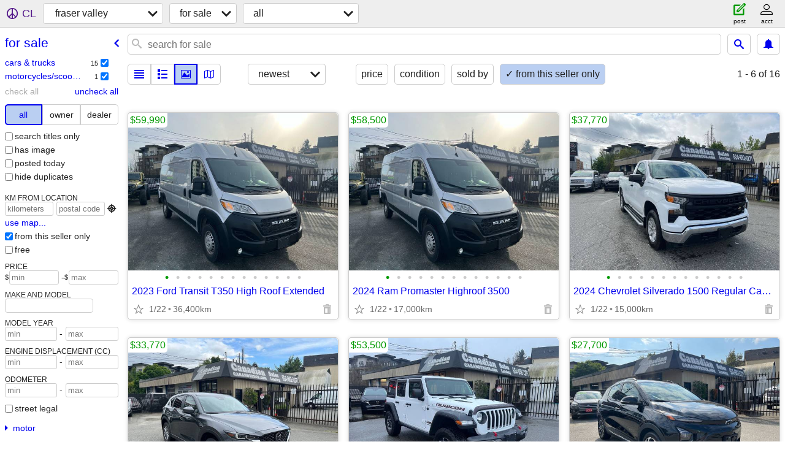

--- FILE ---
content_type: text/html; charset=utf-8
request_url: https://abbotsford.craigslist.org/search/sss?userpostingid=7745262750
body_size: 6893
content:
<!DOCTYPE html>
<html>
<head>
    
	<meta charset="UTF-8">
	<meta http-equiv="X-UA-Compatible" content="IE=Edge">
	<meta name="viewport" content="width=device-width,initial-scale=1">
	<meta property="og:site_name" content="craigslist">
	<meta name="twitter:card" content="preview">
	<meta property="og:title" content="fraser valley for sale - craigslist">
	<meta name="description" content="fraser valley for sale - craigslist">
	<meta property="og:description" content="fraser valley for sale - craigslist">
	<meta property="og:url" content="https://abbotsford.craigslist.org/search/sss">
	<title>fraser valley for sale - craigslist</title>
	<link rel="canonical" href="https://abbotsford.craigslist.org/search/sss">
	<link rel="alternate" href="https://abbotsford.craigslist.org/search/sss" hreflang="x-default">



    <link rel="icon" href="/favicon.ico" id="favicon" />

<script type="application/ld+json" id="ld_searchpage_data" >
    {"description":"For Sale in Fraser Valley, BC","@type":"SearchResultsPage","breadcrumb":{"itemListElement":[{"item":"https://abbotsford.craigslist.org","@type":"ListItem","position":1,"name":"abbotsford.craigslist.org"},{"position":2,"item":"https://abbotsford.craigslist.org/search/sss","@type":"ListItem","name":"for sale"}],"@context":"https://schema.org","@type":"BreadcrumbList"},"@context":"https://schema.org"}
</script>


<script type="application/ld+json" id="ld_searchpage_results" >
    {"itemListElement":[{"position":"0","item":{"description":"","@type":"Product","image":["https://images.craigslist.org/00i0i_hivWutpV6Mw_0kE0fu_600x450.jpg","https://images.craigslist.org/00R0R_741mUrAFDR4_0kE0fu_600x450.jpg","https://images.craigslist.org/00i0i_blehr7qAIiS_0kE0fu_600x450.jpg","https://images.craigslist.org/01212_8ElWxNV73fj_0kE0fu_600x450.jpg","https://images.craigslist.org/00909_egJJYoWtPZ8_0kE0fu_600x450.jpg","https://images.craigslist.org/00d0d_gnEKnEZ9GyP_0kE0fu_600x450.jpg","https://images.craigslist.org/00202_15EvwXiiZqT_0kE0fu_600x450.jpg","https://images.craigslist.org/00j0j_4r6xwdjC5h6_0kE0fu_600x450.jpg","https://images.craigslist.org/00v0v_6BgJLA9841r_0kE0fu_600x450.jpg","https://images.craigslist.org/00Q0Q_abI7zw4I1Jj_0kE0fu_600x450.jpg","https://images.craigslist.org/00o0o_lLyFBKlVUtN_0kE0fu_600x450.jpg","https://images.craigslist.org/00H0H_9ZwwD6eYFJY_0kE0fu_600x450.jpg","https://images.craigslist.org/00t0t_eh1knphKazE_0kE0fu_600x450.jpg"],"@context":"http://schema.org","name":"2023 Ford Transit T350 High Roof Extended","offers":{"availableAtOrFrom":{"geo":{"longitude":-122.652603079834,"@type":"GeoCoordinates","latitude":49.0996996111014},"@type":"Place","address":{"addressLocality":"Langley City","addressRegion":"BC","postalCode":"","@type":"PostalAddress","addressCountry":"","streetAddress":""}},"priceCurrency":"CAD","@type":"Offer","price":"59990.00"}},"@type":"ListItem"},{"position":"1","item":{"offers":{"@type":"Offer","availableAtOrFrom":{"address":{"addressLocality":"Langley City","addressRegion":"BC","postalCode":"","@type":"PostalAddress","addressCountry":"","streetAddress":""},"geo":{"@type":"GeoCoordinates","latitude":49.0996996111014,"longitude":-122.652603079834},"@type":"Place"},"priceCurrency":"CAD","price":"58500.00"},"name":"2024 Ram Promaster Highroof 3500","@context":"http://schema.org","@type":"Product","description":"","image":["https://images.craigslist.org/00i0i_hivWutpV6Mw_0kE0fu_600x450.jpg","https://images.craigslist.org/00R0R_741mUrAFDR4_0kE0fu_600x450.jpg","https://images.craigslist.org/00i0i_blehr7qAIiS_0kE0fu_600x450.jpg","https://images.craigslist.org/01212_8ElWxNV73fj_0kE0fu_600x450.jpg","https://images.craigslist.org/00909_egJJYoWtPZ8_0kE0fu_600x450.jpg","https://images.craigslist.org/00d0d_gnEKnEZ9GyP_0kE0fu_600x450.jpg","https://images.craigslist.org/00202_15EvwXiiZqT_0kE0fu_600x450.jpg","https://images.craigslist.org/00j0j_4r6xwdjC5h6_0kE0fu_600x450.jpg","https://images.craigslist.org/00v0v_6BgJLA9841r_0kE0fu_600x450.jpg","https://images.craigslist.org/00Q0Q_abI7zw4I1Jj_0kE0fu_600x450.jpg","https://images.craigslist.org/00o0o_lLyFBKlVUtN_0kE0fu_600x450.jpg","https://images.craigslist.org/00H0H_9ZwwD6eYFJY_0kE0fu_600x450.jpg","https://images.craigslist.org/00t0t_eh1knphKazE_0kE0fu_600x450.jpg"]},"@type":"ListItem"},{"item":{"offers":{"availableAtOrFrom":{"address":{"postalCode":"","addressRegion":"BC","addressLocality":"Langley City","streetAddress":"","addressCountry":"","@type":"PostalAddress"},"@type":"Place","geo":{"@type":"GeoCoordinates","latitude":49.0996996111014,"longitude":-122.652603079834}},"priceCurrency":"CAD","@type":"Offer","price":"37770.00"},"name":"2024 Chevrolet Silverado 1500 Regular Cab Long Box","@context":"http://schema.org","image":["https://images.craigslist.org/00000_95tLvYepPJj_0kE0fu_600x450.jpg","https://images.craigslist.org/00K0K_4xDlYSCxzOA_0kE0fu_600x450.jpg","https://images.craigslist.org/00w0w_kQvItGylxnn_0kE0fu_600x450.jpg","https://images.craigslist.org/01515_el9lGsjdnjB_0kE0fu_600x450.jpg","https://images.craigslist.org/00Y0Y_lMlZmJbKZCJ_0kE0fu_600x450.jpg","https://images.craigslist.org/00O0O_bV9kmdmSz7t_0kE0fu_600x450.jpg","https://images.craigslist.org/00c0c_lLh1kHDt9NE_0kE0fu_600x450.jpg","https://images.craigslist.org/00M0M_iGQm6euZWHD_0kE0fu_600x450.jpg","https://images.craigslist.org/00w0w_heMkhZ43v7w_0kE0fu_600x450.jpg","https://images.craigslist.org/00Z0Z_lduH9MnhmbJ_0kE0fu_600x450.jpg","https://images.craigslist.org/00S0S_1Olpxie9FzP_0kE0fu_600x450.jpg","https://images.craigslist.org/00L0L_cHy4J23XhR7_0kE0fu_600x450.jpg","https://images.craigslist.org/00L0L_ddRNc9yvvL5_0kE0fu_600x450.jpg"],"description":"","@type":"Product"},"@type":"ListItem","position":"2"},{"item":{"offers":{"@type":"Offer","priceCurrency":"CAD","availableAtOrFrom":{"address":{"addressLocality":"Langley City","addressRegion":"BC","postalCode":"","addressCountry":"","@type":"PostalAddress","streetAddress":""},"@type":"Place","geo":{"latitude":49.0996996111014,"@type":"GeoCoordinates","longitude":-122.652603079834}},"price":"33770.00"},"name":"2024 Mazda CX-5 GX","@context":"http://schema.org","image":["https://images.craigslist.org/01010_6G7rLWlixTK_0kE0fu_600x450.jpg","https://images.craigslist.org/00M0M_8pI5yM6JT3z_0kE0fu_600x450.jpg","https://images.craigslist.org/00G0G_3CiULGDN5LK_0kE0fu_600x450.jpg","https://images.craigslist.org/00d0d_h2wRI8ulACu_0kE0fu_600x450.jpg","https://images.craigslist.org/00101_j4I9ECRAjfQ_0kE0fu_600x450.jpg","https://images.craigslist.org/01717_guQCgY8Ud2R_0kE0fu_600x450.jpg","https://images.craigslist.org/00v0v_kZkyhyloQad_0kE0fu_600x450.jpg","https://images.craigslist.org/00I0I_7qTwgXvI72J_0kE0fu_600x450.jpg","https://images.craigslist.org/01616_PdHXkORpP0_0kE0fu_600x450.jpg","https://images.craigslist.org/00F0F_aCMrjtGOEl6_0kE0fu_600x450.jpg","https://images.craigslist.org/00Q0Q_duf05k4OtjP_0kE0fu_600x450.jpg","https://images.craigslist.org/00101_xNonE1J4Ls_0kE0fu_600x450.jpg","https://images.craigslist.org/00I0I_hVj0bxsJ5Ec_0kE0fu_600x450.jpg","https://images.craigslist.org/00U0U_1zJeAAZwGmz_0kE0fu_600x450.jpg","https://images.craigslist.org/00q0q_iiT02v2CNs5_0kE0fu_600x450.jpg","https://images.craigslist.org/00c0c_cMPACwruY4v_0kE0fu_600x450.jpg"],"description":"","@type":"Product"},"@type":"ListItem","position":"3"},{"@type":"ListItem","item":{"name":"2023 Jeep Wrangler Rubicon","offers":{"price":"53500.00","availableAtOrFrom":{"address":{"streetAddress":"","addressCountry":"","@type":"PostalAddress","postalCode":"","addressLocality":"Langley City","addressRegion":"BC"},"geo":{"@type":"GeoCoordinates","latitude":49.0996996111014,"longitude":-122.652603079834},"@type":"Place"},"priceCurrency":"CAD","@type":"Offer"},"image":["https://images.craigslist.org/00i0i_2DMwbQbNO3m_0kE0fu_600x450.jpg","https://images.craigslist.org/00N0N_ibqfIwipyeI_0kE0fu_600x450.jpg","https://images.craigslist.org/00V0V_iw65lKvnav7_0kE0fu_600x450.jpg","https://images.craigslist.org/00U0U_cM9TBMFVCc5_0kE0fu_600x450.jpg","https://images.craigslist.org/00O0O_6hJNQaEozjt_0kE0fu_600x450.jpg","https://images.craigslist.org/01313_gWVWZZwYLTw_0kE0fu_600x450.jpg","https://images.craigslist.org/01212_bz5IeehnOAH_0kE0fu_600x450.jpg","https://images.craigslist.org/01616_amR6rqQQ7V5_0kE0fu_600x450.jpg","https://images.craigslist.org/00Z0Z_d1mqfdZ38IF_0kE0fu_600x450.jpg","https://images.craigslist.org/00g0g_7NqnEhxxtqg_0kE0fu_600x450.jpg","https://images.craigslist.org/00e0e_gnqICuoVinF_0kE0fu_600x450.jpg","https://images.craigslist.org/00h0h_3gHfbtm5eeF_0kE0fu_600x450.jpg","https://images.craigslist.org/01010_e8wWdAvbSUg_0kE0fu_600x450.jpg","https://images.craigslist.org/00F0F_3uGP1aiJQuP_0kE0fu_600x450.jpg","https://images.craigslist.org/00S0S_b5lS5seicyi_0kE0fu_600x450.jpg","https://images.craigslist.org/00B0B_1axPINKiBho_0kE0fu_600x450.jpg"],"description":"","@type":"Product","@context":"http://schema.org"},"position":"4"},{"position":"5","@type":"ListItem","item":{"@context":"http://schema.org","image":["https://images.craigslist.org/00f0f_lUBdE5u4YQN_0kE0fu_600x450.jpg","https://images.craigslist.org/00I0I_9GcRyH4qeu9_0kE0fu_600x450.jpg","https://images.craigslist.org/00A0A_dcOFT7eDdUS_0kE0fu_600x450.jpg","https://images.craigslist.org/00s0s_MqR3IYHmPJ_0kE0fu_600x450.jpg","https://images.craigslist.org/00y0y_91mF5FQ67Ab_0kE0fu_600x450.jpg","https://images.craigslist.org/00r0r_1ti6gSk0gS0_0kE0fu_600x450.jpg","https://images.craigslist.org/00d0d_3uGNmOIrpSq_0kE0fu_600x450.jpg","https://images.craigslist.org/00L0L_6vrW4eLMg64_0kE0fu_600x450.jpg","https://images.craigslist.org/00Q0Q_a8qdXqXckWL_0kE0fu_600x450.jpg","https://images.craigslist.org/00f0f_28tCqnyLYuf_0kE0fu_600x450.jpg","https://images.craigslist.org/00z0z_epXxK51JHWz_0kE0fu_600x450.jpg","https://images.craigslist.org/00i0i_3MXQqDyqwYS_0kE0fu_600x450.jpg","https://images.craigslist.org/00D0D_26NpQnTxXdM_0kE0fu_600x450.jpg","https://images.craigslist.org/00000_5wd8P3WkPId_0kE0fu_600x450.jpg","https://images.craigslist.org/00p0p_8mhs7uL6vj7_0kE0fu_600x450.jpg","https://images.craigslist.org/00L0L_ddJHgnklOMH_0kE0fu_600x450.jpg","https://images.craigslist.org/00707_78iRE1oNbLR_0kE0fu_600x450.jpg","https://images.craigslist.org/00606_UvLoelvB4_0kE0fu_600x450.jpg"],"description":"","@type":"Product","offers":{"availableAtOrFrom":{"address":{"addressLocality":"Langley City","addressRegion":"BC","postalCode":"","@type":"PostalAddress","addressCountry":"","streetAddress":""},"geo":{"longitude":-122.652603079834,"@type":"GeoCoordinates","latitude":49.0996996111014},"@type":"Place"},"priceCurrency":"CAD","@type":"Offer","price":"27700.00"},"name":"2023 Chevrolet Bolt EUV Premier"}},{"position":"6","item":{"@context":"http://schema.org","@type":"Product","description":"","image":["https://images.craigslist.org/00D0D_icwmc5mMQT4_0kE0fu_600x450.jpg","https://images.craigslist.org/00404_7iqQ75hTo34_0kE0fu_600x450.jpg","https://images.craigslist.org/00b0b_3QE2haXlpIk_0kE0fu_600x450.jpg","https://images.craigslist.org/00F0F_jupV9r9qX0W_0kE0fu_600x450.jpg","https://images.craigslist.org/00M0M_9elL5X7tF5l_0kE0fu_600x450.jpg","https://images.craigslist.org/00303_b5AaCzwhbU3_0kE0fu_600x450.jpg","https://images.craigslist.org/00303_4qQDHGbIv5Z_0kE0fu_600x450.jpg","https://images.craigslist.org/00P0P_eDHPwFB0VTE_0kE0fu_600x450.jpg","https://images.craigslist.org/01111_37pvJ2Hi3gH_0kE0fu_600x450.jpg","https://images.craigslist.org/00P0P_avnOmFB8Lih_0kE0fu_600x450.jpg","https://images.craigslist.org/00S0S_4mPqGoCApcr_0kE0fu_600x450.jpg","https://images.craigslist.org/00r0r_Mel6QReRn3_0kE0fu_600x450.jpg","https://images.craigslist.org/00808_CtJL2PZcNr_0kE0fu_600x450.jpg","https://images.craigslist.org/00m0m_dCzDAwbXRj5_0kE0fu_600x450.jpg","https://images.craigslist.org/00L0L_1MTAjeOwDQO_0kE0fu_600x450.jpg","https://images.craigslist.org/00T0T_1b8GxVgIHRi_0kE0fu_600x450.jpg","https://images.craigslist.org/00C0C_eUHEdsDZBQk_0kE0fu_600x450.jpg","https://images.craigslist.org/00T0T_5iZWxm9jzPP_0kE0fu_600x450.jpg","https://images.craigslist.org/00F0F_7csnC1RNwyo_0kE0fu_600x450.jpg","https://images.craigslist.org/00W0W_csbMVmSDXeM_0kE0fu_600x450.jpg","https://images.craigslist.org/01212_bMtQ6trp8ge_0kE0fu_600x450.jpg","https://images.craigslist.org/00202_eSw6QQRZynP_0kE0fu_600x450.jpg"],"offers":{"price":"109900.00","availableAtOrFrom":{"geo":{"latitude":49.0996996111014,"@type":"GeoCoordinates","longitude":-122.652603079834},"@type":"Place","address":{"addressRegion":"BC","addressLocality":"Langley City","postalCode":"","addressCountry":"","@type":"PostalAddress","streetAddress":""}},"priceCurrency":"CAD","@type":"Offer"},"name":"2025 GMC Sierra 3500 Denali Ultimate"},"@type":"ListItem"},{"@type":"ListItem","item":{"offers":{"price":"13990.00","@type":"Offer","priceCurrency":"CAD","availableAtOrFrom":{"geo":{"longitude":-122.652603079834,"@type":"GeoCoordinates","latitude":49.0996996111014},"@type":"Place","address":{"streetAddress":"","addressCountry":"","@type":"PostalAddress","postalCode":"","addressRegion":"BC","addressLocality":"Langley City"}}},"name":"2015 Harley-Davidson Heritage Softail Classic","@context":"http://schema.org","image":["https://images.craigslist.org/00Z0Z_f00d8KNiFUH_0kE0fu_600x450.jpg","https://images.craigslist.org/00Q0Q_1wrh395OIin_0kE0fu_600x450.jpg","https://images.craigslist.org/01010_4QwYNciSGzx_0kE0fu_600x450.jpg","https://images.craigslist.org/00f0f_7oektB4myG3_0kE0fu_600x450.jpg","https://images.craigslist.org/00G0G_ao7YPvJ7tfe_0kE0fu_600x450.jpg","https://images.craigslist.org/00W0W_8q8kmDofSFi_0kE0fu_600x450.jpg","https://images.craigslist.org/00c0c_fj5Pa7M2mvc_0kE0fu_600x450.jpg","https://images.craigslist.org/00W0W_4IO1PauhpMU_0kE0fu_600x450.jpg","https://images.craigslist.org/00O0O_3XCYDDpefRq_0kE0fu_600x450.jpg","https://images.craigslist.org/00n0n_7TImUuQnFxR_0bC0fu_600x450.jpg"],"description":"","@type":"Product"},"position":"7"},{"@type":"ListItem","item":{"offers":{"@type":"Offer","availableAtOrFrom":{"address":{"@type":"PostalAddress","addressCountry":"","streetAddress":"","addressRegion":"BC","addressLocality":"Langley City","postalCode":""},"geo":{"longitude":-122.652603079834,"latitude":49.0996996111014,"@type":"GeoCoordinates"},"@type":"Place"},"priceCurrency":"CAD","price":"13990.00"},"name":"2015 Harkey-Davidson Heritage Softtail Classic","@context":"http://schema.org","image":["https://images.craigslist.org/00Z0Z_f00d8KNiFUH_0kE0fu_600x450.jpg","https://images.craigslist.org/00Q0Q_1wrh395OIin_0kE0fu_600x450.jpg","https://images.craigslist.org/01010_4QwYNciSGzx_0kE0fu_600x450.jpg","https://images.craigslist.org/00f0f_7oektB4myG3_0kE0fu_600x450.jpg","https://images.craigslist.org/00G0G_ao7YPvJ7tfe_0kE0fu_600x450.jpg","https://images.craigslist.org/00W0W_8q8kmDofSFi_0kE0fu_600x450.jpg","https://images.craigslist.org/00c0c_fj5Pa7M2mvc_0kE0fu_600x450.jpg","https://images.craigslist.org/00W0W_4IO1PauhpMU_0kE0fu_600x450.jpg","https://images.craigslist.org/00O0O_3XCYDDpefRq_0kE0fu_600x450.jpg","https://images.craigslist.org/00n0n_7TImUuQnFxR_0bC0fu_600x450.jpg"],"description":"","@type":"Product"},"position":"8"},{"item":{"offers":{"availableAtOrFrom":{"address":{"addressLocality":"Langley City","addressRegion":"BC","postalCode":"","@type":"PostalAddress","addressCountry":"","streetAddress":""},"@type":"Place","geo":{"longitude":-122.652603079834,"latitude":49.0996996111014,"@type":"GeoCoordinates"}},"priceCurrency":"CAD","@type":"Offer","price":"63900.00"},"name":"2021 Chevrolet Tahoe RST","@context":"http://schema.org","@type":"Product","description":"","image":["https://images.craigslist.org/00M0M_eOWyeIoDbEP_0kE0fu_600x450.jpg","https://images.craigslist.org/00X0X_dHoJyd6PGut_0kE0fu_600x450.jpg","https://images.craigslist.org/00x0x_93wmchJXtB6_0kE0fu_600x450.jpg","https://images.craigslist.org/00808_6Pg76UCO8va_0kE0fu_600x450.jpg","https://images.craigslist.org/00n0n_bgL0vLiTh0y_0kE0fu_600x450.jpg","https://images.craigslist.org/01515_j6ELRln6RRD_0kE0fu_600x450.jpg","https://images.craigslist.org/00n0n_8DTMYDtu6fN_0kE0fu_600x450.jpg","https://images.craigslist.org/00u0u_5qLOdaPz29q_0kE0fu_600x450.jpg","https://images.craigslist.org/01010_azB83mCVK8j_0kE0fu_600x450.jpg","https://images.craigslist.org/00000_79Upb1IrAXp_0kE0fu_600x450.jpg","https://images.craigslist.org/00u0u_1uZi9XMZP76_0kE0fu_600x450.jpg","https://images.craigslist.org/00D0D_6EfML6GzD4x_0kE0fu_600x450.jpg","https://images.craigslist.org/00n0n_dXdRB1eJ37s_0kE0fu_600x450.jpg","https://images.craigslist.org/00V0V_1LNDk1MYSrt_0kE0fu_600x450.jpg","https://images.craigslist.org/00u0u_3jcSbIauTZ6_0kE0fu_600x450.jpg","https://images.craigslist.org/00q0q_3uP5PWRykYs_0kE0fu_600x450.jpg","https://images.craigslist.org/01313_iHPm0AWFhFA_0kE0fu_600x450.jpg","https://images.craigslist.org/00E0E_1MMOMRs6Jgz_0kE0fu_600x450.jpg","https://images.craigslist.org/00E0E_3f0zCWKqfId_0kE0fu_600x450.jpg","https://images.craigslist.org/00f0f_3F2FSyRETyf_0kE0fu_600x450.jpg","https://images.craigslist.org/00K0K_2ohft6h6IcW_0kE0fu_600x450.jpg","https://images.craigslist.org/00i0i_2I82EGAiFvl_0kE0fu_600x450.jpg","https://images.craigslist.org/00p0p_fcI4LJsG2yG_0kE0fu_600x450.jpg"]},"@type":"ListItem","position":"9"},{"position":"10","item":{"description":"","@type":"Product","image":["https://images.craigslist.org/00909_7GA4BYwxFRu_0kE0fu_600x450.jpg","https://images.craigslist.org/00K0K_29HOumhLFw2_0kE0fu_600x450.jpg","https://images.craigslist.org/00505_eSWbjq3BLlR_0kE0fu_600x450.jpg","https://images.craigslist.org/01717_6CkSksWP6lo_0kE0fu_600x450.jpg","https://images.craigslist.org/00000_42tpj9Y7Ysh_0kE0fu_600x450.jpg","https://images.craigslist.org/00L0L_5mEbCT0u5yS_0kE0fu_600x450.jpg","https://images.craigslist.org/00Q0Q_d6dCH1dPMVg_0kE0fu_600x450.jpg","https://images.craigslist.org/00O0O_iAl5zkzvjEG_0kE0fu_600x450.jpg","https://images.craigslist.org/00u0u_9IjF9SV7Vdk_0kE0fu_600x450.jpg","https://images.craigslist.org/00G0G_9IKp5MBkB0S_0kE0fu_600x450.jpg","https://images.craigslist.org/00F0F_j2HFXhASQ3u_0kE0fu_600x450.jpg","https://images.craigslist.org/01616_aDZc1kQa4N8_0kE0fu_600x450.jpg","https://images.craigslist.org/00a0a_cnR1dTFJI7M_0kE0fu_600x450.jpg","https://images.craigslist.org/01212_5VZbUXqoRvq_0kE0fu_600x450.jpg","https://images.craigslist.org/00i0i_c72UvFZaJLU_0kE0fu_600x450.jpg","https://images.craigslist.org/01616_8Id4XeAIAHk_0kE0fu_600x450.jpg","https://images.craigslist.org/00V0V_5giZ8tj5Hwm_0kE0fu_600x450.jpg","https://images.craigslist.org/01717_gLq0OHQwkKG_0kE0fu_600x450.jpg"],"@context":"http://schema.org","name":"2024 Ram 3500 Longhorn Crew","offers":{"price":"97770.00","priceCurrency":"CAD","availableAtOrFrom":{"@type":"Place","geo":{"@type":"GeoCoordinates","latitude":49.0996996111014,"longitude":-122.652603079834},"address":{"addressLocality":"Langley City","addressRegion":"BC","postalCode":"","addressCountry":"","@type":"PostalAddress","streetAddress":""}},"@type":"Offer"}},"@type":"ListItem"},{"position":"11","item":{"image":["https://images.craigslist.org/00Y0Y_51lDrZazSzU_0kE0fu_600x450.jpg","https://images.craigslist.org/00a0a_2SL52D9CjbW_0kE0fu_600x450.jpg","https://images.craigslist.org/00p0p_40Dvibh9lV4_0kE0fu_600x450.jpg","https://images.craigslist.org/01313_8sM88luRAxw_0kE0fu_600x450.jpg","https://images.craigslist.org/00B0B_bB3LyacKB5C_0kE0fu_600x450.jpg","https://images.craigslist.org/00B0B_bB3LyacKB5C_0kE0fu_600x450.jpg","https://images.craigslist.org/00G0G_gkct1hFZ1jz_0kE0fu_600x450.jpg","https://images.craigslist.org/00v0v_1KTvdvtCXwo_0kE0fu_600x450.jpg","https://images.craigslist.org/00k0k_9z7fZbfjezy_0kE0fu_600x450.jpg","https://images.craigslist.org/00j0j_4gpTHWz4VWL_0kE0fu_600x450.jpg","https://images.craigslist.org/01616_gMRaD6Ui563_0kE0fu_600x450.jpg","https://images.craigslist.org/00909_ivsOwOoxnrM_0kE0fu_600x450.jpg","https://images.craigslist.org/00l0l_cE28I9Z1Gcd_0kE0fu_600x450.jpg","https://images.craigslist.org/00I0I_lFeAYRy7isl_0kE0fu_600x450.jpg","https://images.craigslist.org/00101_iDx8n6Syfjk_0kE0fu_600x450.jpg","https://images.craigslist.org/01717_7bdRnAFVI1p_0kE0fu_600x450.jpg","https://images.craigslist.org/00U0U_zONBmapV7B_0kE0fu_600x450.jpg","https://images.craigslist.org/00F0F_gMJl1wyEhaq_0kE0fu_600x450.jpg","https://images.craigslist.org/00D0D_8UeQF1oBeds_0kE0fu_600x450.jpg"],"@type":"Product","description":"","@context":"http://schema.org","name":"2020 Mercedes Benz C300","offers":{"@type":"Offer","priceCurrency":"CAD","availableAtOrFrom":{"@type":"Place","geo":{"longitude":-122.652603079834,"@type":"GeoCoordinates","latitude":49.0996996111014},"address":{"@type":"PostalAddress","addressCountry":"","streetAddress":"","addressRegion":"BC","addressLocality":"Langley City","postalCode":""}},"price":"31990.00"}},"@type":"ListItem"},{"@type":"ListItem","item":{"image":["https://images.craigslist.org/00m0m_f63FSBg5ukA_0kE0fu_600x450.jpg","https://images.craigslist.org/00X0X_ao8ypPVLVy2_0kE0fu_600x450.jpg","https://images.craigslist.org/00q0q_flTJhupTwqh_0kE0fu_600x450.jpg","https://images.craigslist.org/00z0z_k1smnhi1shF_0kE0fu_600x450.jpg","https://images.craigslist.org/00000_aRHaVzT8Ls3_0kE0fu_600x450.jpg","https://images.craigslist.org/01515_1BFqx1UAnYV_0kE0fu_600x450.jpg","https://images.craigslist.org/00303_7qhOjCKG2ml_0kE0fu_600x450.jpg","https://images.craigslist.org/00p0p_ixTwV54dBy2_0kE0fu_600x450.jpg","https://images.craigslist.org/00Y0Y_eB3Q7EYnTgo_0kE0fu_600x450.jpg","https://images.craigslist.org/00909_bJpwAiBt8BJ_0kE0fu_600x450.jpg","https://images.craigslist.org/00V0V_5kCnWKJpjcV_0kE0fu_600x450.jpg","https://images.craigslist.org/00p0p_dukFjt9gpuC_0kE0fu_600x450.jpg","https://images.craigslist.org/00V0V_6GmH26QP3Th_0kE0fu_600x450.jpg","https://images.craigslist.org/00T0T_768Q7bUukpO_0kE0fu_600x450.jpg"],"@type":"Product","description":"","@context":"http://schema.org","name":"2023 Ford Transit T150 Low Roof Cargo Van","offers":{"@type":"Offer","availableAtOrFrom":{"geo":{"longitude":-122.652603079834,"@type":"GeoCoordinates","latitude":49.0996996111014},"@type":"Place","address":{"streetAddress":"","addressCountry":"","@type":"PostalAddress","postalCode":"","addressRegion":"BC","addressLocality":"Langley City"}},"priceCurrency":"CAD","price":"47990.00"}},"position":"12"},{"@type":"ListItem","item":{"image":["https://images.craigslist.org/00z0z_2xxTvKq7G97_0kE0fu_600x450.jpg","https://images.craigslist.org/00r0r_5L0kSzaBcW1_0kE0fu_600x450.jpg","https://images.craigslist.org/00t0t_kP1iIBxBi1U_0kE0fu_600x450.jpg","https://images.craigslist.org/00W0W_lWUWOcU9MmD_0kE0fu_600x450.jpg","https://images.craigslist.org/00f0f_f7T1on0oaWO_0kE0fu_600x450.jpg","https://images.craigslist.org/00M0M_fZII2oC1YSt_0kE0fu_600x450.jpg","https://images.craigslist.org/00b0b_363JLBnRFbx_0kE0fu_600x450.jpg","https://images.craigslist.org/00E0E_kVEfTRk37ca_0kE0fu_600x450.jpg","https://images.craigslist.org/00j0j_aIgP8aLZmUI_0kE0fu_600x450.jpg","https://images.craigslist.org/00Z0Z_4lxDeb9loT2_0kE0fu_600x450.jpg","https://images.craigslist.org/01717_gzR70hniKfW_0kE0fu_600x450.jpg","https://images.craigslist.org/00r0r_f4qpFrRmmyt_0kE0fu_600x450.jpg","https://images.craigslist.org/00s0s_gvmPjepKZUp_0kE0fu_600x450.jpg","https://images.craigslist.org/00u0u_f8Gi32tOxx0_0kE0fu_600x450.jpg","https://images.craigslist.org/00Y0Y_5bzGp4iR6V6_0kE0fu_600x450.jpg"],"description":"","@type":"Product","@context":"http://schema.org","name":"2023 GMC Savana 2500 Cargo","offers":{"@type":"Offer","priceCurrency":"CAD","availableAtOrFrom":{"address":{"streetAddress":"","addressCountry":"","@type":"PostalAddress","postalCode":"","addressRegion":"BC","addressLocality":"Langley City"},"geo":{"longitude":-122.652603079834,"@type":"GeoCoordinates","latitude":49.0996996111014},"@type":"Place"},"price":"38999.00"}},"position":"13"},{"position":"14","item":{"@context":"http://schema.org","description":"","@type":"Product","image":["https://images.craigslist.org/00n0n_jiiE4tkiTEV_0kE0fu_600x450.jpg","https://images.craigslist.org/00000_6P757yKuzPa_0kE0fu_600x450.jpg","https://images.craigslist.org/00E0E_3YVPpQNEoJR_0kE0fu_600x450.jpg","https://images.craigslist.org/00p0p_hXMaqPiatGc_0kE0fu_600x450.jpg","https://images.craigslist.org/00606_c3OwzUIkQSa_0kE0fu_600x450.jpg","https://images.craigslist.org/00a0a_iy0k3BI4yNj_0kE0fu_600x450.jpg","https://images.craigslist.org/01010_1wg31zl9Fdh_0kE0fu_600x450.jpg","https://images.craigslist.org/00t0t_31TFlUUzZrJ_0kE0fu_600x450.jpg","https://images.craigslist.org/00X0X_9qkEbmF5Vnb_0kE0fu_600x450.jpg","https://images.craigslist.org/01010_gk1TkG9zByG_0kE0fu_600x450.jpg","https://images.craigslist.org/00k0k_k76iQdJOw5H_0kE0fu_600x450.jpg","https://images.craigslist.org/00k0k_eobBiEKyegs_0kE0fu_600x450.jpg","https://images.craigslist.org/00f0f_k8Oz5lcjkA1_0kE0fu_600x450.jpg","https://images.craigslist.org/00505_7ROOCJBArNp_0kE0fu_600x450.jpg","https://images.craigslist.org/00E0E_e3JurDyGop0_0kE0fu_600x450.jpg","https://images.craigslist.org/00d0d_kIy1DBgazl2_0kE0fu_600x450.jpg","https://images.craigslist.org/00y0y_edCNOyD5Xq6_0kE0fu_600x450.jpg"],"offers":{"priceCurrency":"CAD","availableAtOrFrom":{"address":{"postalCode":"","addressRegion":"BC","addressLocality":"Langley City","streetAddress":"","addressCountry":"","@type":"PostalAddress"},"geo":{"@type":"GeoCoordinates","latitude":49.0996996111014,"longitude":-122.652603079834},"@type":"Place"},"@type":"Offer","price":"39900.00"},"name":"2021 Dodge Durango R/T"},"@type":"ListItem"}],"@type":"ItemList","@context":"https://schema.org"}
</script>

    <style>
        body {
            font-family: sans-serif;
        }

        #no-js {
            position: fixed;
            z-index: 100000;
            top: 0;
            bottom: 0;
            left: 0;
            right: 0;
            overflow:auto;
            margin: 0;
            background: transparent;
        }

        #no-js h1 {
            margin: 0;
            padding: .5em;
            color: #00E;
            background-color: #cccccc;
        }

        #no-js  p {
            margin: 1em;
        }

        .no-js header,
        .no-js form,
        .no-js .tsb,
        .unsupported-browser header,
        .unsupported-browser form,
        .unsupported-browser .tsb {
            display: none;
        }

        #curtain {
            display: none;
            position: fixed;
            z-index: 9000;
            top: 0;
            bottom: 0;
            left: 0;
            right: 0;
            margin: 0;
            padding: 0;
            border: 0;
            background: transparent;
        }

        .show-curtain #curtain {
            display: block;
        }

        #curtain .cover,
        #curtain .content {
            position: absolute;
            display: block;
            top: 0;
            bottom: 0;
            left: 0;
            right: 0;
            margin: 0;
            padding: 0;
            border: 0;
        }

        #curtain .cover {
            z-index: 1;
            background-color: white;
        }

        .show-curtain #curtain .cover {
            opacity: 0.7;
        }

        .show-curtain.clear #curtain .cover {
            opacity: 0;
        }

        .show-curtain.opaque #curtain .cover {
            opacity: 1;
        }

        #curtain .content {
            z-index: 2;
            background: transparent;
            color: #00E;

            display: flex;
            flex-direction: column;
            justify-content: center;
            align-items: center;
        }

        .unrecoverable #curtain .content,
        .unsupported-browser #curtain .content {
            display: block;
            align-items: start;
        }

        #curtain h1 {
            margin: 0;
            padding: .5em;
            background-color: #cccccc;
        }

        #curtain  p {
            margin: 1em;
            color: black;
        }

        .pacify #curtain .icom-:after {
            content: "\eb23";
        }

        #curtain .text {
            display: none;
        }

        .loading #curtain .text.loading,
        .reading #curtain .text.reading,
        .writing #curtain .text.writing,
        .saving #curtain .text.saving,
        .searching #curtain .text.searching,
        .unrecoverable #curtain .text.unrecoverable,
        .message #curtain .text.message {
            display: block;
        }

        .unrecoverable #curtain .text.unrecoverable {
        }

        @keyframes rotate {
            from {
                transform: rotate(0deg);
            }
            to {
                transform: rotate(359deg);
            }
        }

        .pacify #curtain .icom- {
            font-size: 3em;
            animation: rotate 2s infinite linear;
        }
    </style>

    <style>
        body {
            margin: 0;
            border: 0;
            padding: 0;
        }

        ol.cl-static-search-results, .cl-static-header {
            display:none;
        }

        .no-js ol.cl-static-search-results, .no-js .cl-static-header {
            display:block;
        }
    </style>


</head>

<body  class="no-js"  >



    <div class="cl-content">
        <main>
        </main>
    </div>

    <div id="curtain">
        <div class="cover"></div>
        <div class="content">
            <div class="icom-"></div>
            <div class="text loading">loading</div>
            <div class="text reading">reading</div>
            <div class="text writing">writing</div>
            <div class="text saving">saving</div>
            <div class="text searching">searching</div>
            <div id="curtainText" class="text message"></div>
            <div class="text unrecoverable">
                 <p><a id="cl-unrecoverable-hard-refresh" href="#" onclick="location.reload(true);">refresh the page.</a></p>
             </div>
         </div>
    </div>



    <script>
        (function() {
            try {
                window.onpageshow = function(event) {
                    if (event.persisted && cl.upTime()>1000 && /iPhone/.test(navigator.userAgent)) {
                        window.location.reload();
                    }
                };

                window.addEventListener('DOMContentLoaded', function() {
                    document.body.classList.remove('no-js');
                });
                document.body.classList.remove('no-js');
            } catch(e) {
                console.log(e);
            }
        })();
    </script>

    
     
     <script src="https://www.craigslist.org/static/www/d58afecda5261cb9fcb91b2d144412254d004485.js" crossorigin="anonymous"></script>
     <script>
         window.cl.init(
             'https://www.craigslist.org/static/www/',
             '',
             'www',
             'search',
             {
'defaultLocale': "en_US",
'initialCategoryAbbr': "sss",
'location': {"country":"CA","lat":49.051,"lon":-122.279,"region":"BC","url":"abbotsford.craigslist.org","city":"Abbotsford","postal":"V2S2P6","radius":0.1,"areaId":471},
'seoLinks': 0
},
             0
         );
     </script>
     

    
    <iframe id="cl-local-storage" src="https://www.craigslist.org/static/www/localStorage-092e9f9e2f09450529e744902aa7cdb3a5cc868d.html" style="display:none;"></iframe>
    


    <script>
        window.cl.specialCurtainMessages = {
            unsupportedBrowser: [
                "We've detected you are using a browser that is missing critical features.",
                "Please visit craigslist from a modern browser."
            ],
            unrecoverableError: [
                "There was an error loading the page."
            ]
        };
    </script>
    <div class="cl-static-header">
        <a href="/">craigslist</a>
            <h1>For Sale in Fraser Valley, BC</h1>
    </div>

    <ol class="cl-static-search-results">
        <li class="cl-static-hub-links">
            <div>see also</div>
        </li>
        <li class="cl-static-search-result" title="2023 Ford Transit T350 High Roof Extended">
            <a href="https://abbotsford.craigslist.org/ctd/d/langley-city-2023-ford-transit-t350/7910434395.html">
                <div class="title">2023 Ford Transit T350 High Roof Extended</div>

                <div class="details">
                    <div class="price">$59,990</div>
                </div>
            </a>
        </li>
        <li class="cl-static-search-result" title="2024 Ram Promaster Highroof 3500">
            <a href="https://abbotsford.craigslist.org/ctd/d/langley-city-2024-ram-promaster/7910432998.html">
                <div class="title">2024 Ram Promaster Highroof 3500</div>

                <div class="details">
                    <div class="price">$58,500</div>
                </div>
            </a>
        </li>
        <li class="cl-static-search-result" title="2024 Chevrolet Silverado 1500 Regular Cab Long Box">
            <a href="https://abbotsford.craigslist.org/ctd/d/langley-city-2024-chevrolet-silverado/7910432110.html">
                <div class="title">2024 Chevrolet Silverado 1500 Regular Cab Long Box</div>

                <div class="details">
                    <div class="price">$37,770</div>
                </div>
            </a>
        </li>
        <li class="cl-static-search-result" title="2024 Mazda CX-5 GX">
            <a href="https://abbotsford.craigslist.org/ctd/d/langley-city-2024-mazda-cx-gx/7910430244.html">
                <div class="title">2024 Mazda CX-5 GX</div>

                <div class="details">
                    <div class="price">$33,770</div>
                </div>
            </a>
        </li>
        <li class="cl-static-search-result" title="2023 Jeep Wrangler Rubicon">
            <a href="https://abbotsford.craigslist.org/ctd/d/langley-city-2023-jeep-wrangler-rubicon/7909982545.html">
                <div class="title">2023 Jeep Wrangler Rubicon</div>

                <div class="details">
                    <div class="price">$53,500</div>
                </div>
            </a>
        </li>
        <li class="cl-static-search-result" title="2023 Chevrolet Bolt EUV Premier">
            <a href="https://abbotsford.craigslist.org/ctd/d/langley-city-2023-chevrolet-bolt-euv/7910428678.html">
                <div class="title">2023 Chevrolet Bolt EUV Premier</div>

                <div class="details">
                    <div class="price">$27,700</div>
                </div>
            </a>
        </li>
        <li class="cl-static-search-result" title="2025 GMC Sierra 3500 Denali Ultimate">
            <a href="https://abbotsford.craigslist.org/ctd/d/langley-city-2025-gmc-sierra-3500/7910231668.html">
                <div class="title">2025 GMC Sierra 3500 Denali Ultimate</div>

                <div class="details">
                    <div class="price">$109,900</div>
                </div>
            </a>
        </li>
        <li class="cl-static-search-result" title="2015 Harley-Davidson Heritage Softail Classic">
            <a href="https://abbotsford.craigslist.org/mcd/d/langley-city-2015-harley-davidson/7910230423.html">
                <div class="title">2015 Harley-Davidson Heritage Softail Classic</div>

                <div class="details">
                    <div class="price">$13,990</div>
                </div>
            </a>
        </li>
        <li class="cl-static-search-result" title="2015 Harkey-Davidson Heritage Softtail Classic">
            <a href="https://abbotsford.craigslist.org/ctd/d/langley-city-2015-harkey-davidson/7910229520.html">
                <div class="title">2015 Harkey-Davidson Heritage Softtail Classic</div>

                <div class="details">
                    <div class="price">$13,990</div>
                </div>
            </a>
        </li>
        <li class="cl-static-search-result" title="2021 Chevrolet Tahoe RST">
            <a href="https://abbotsford.craigslist.org/ctd/d/langley-city-2021-chevrolet-tahoe-rst/7909730718.html">
                <div class="title">2021 Chevrolet Tahoe RST</div>

                <div class="details">
                    <div class="price">$63,900</div>
                </div>
            </a>
        </li>
        <li class="cl-static-search-result" title="2024 Ram 3500 Longhorn Crew">
            <a href="https://abbotsford.craigslist.org/ctd/d/langley-city-2024-ram-3500-longhorn-crew/7909733610.html">
                <div class="title">2024 Ram 3500 Longhorn Crew</div>

                <div class="details">
                    <div class="price">$97,770</div>
                </div>
            </a>
        </li>
        <li class="cl-static-search-result" title="2020 Mercedes Benz C300">
            <a href="https://abbotsford.craigslist.org/ctd/d/langley-city-2020-mercedes-benz-c300/7909743447.html">
                <div class="title">2020 Mercedes Benz C300</div>

                <div class="details">
                    <div class="price">$31,990</div>
                </div>
            </a>
        </li>
        <li class="cl-static-search-result" title="2023 Ford Transit T150 Low Roof Cargo Van">
            <a href="https://abbotsford.craigslist.org/ctd/d/langley-city-2023-ford-transit-t150-low/7909773128.html">
                <div class="title">2023 Ford Transit T150 Low Roof Cargo Van</div>

                <div class="details">
                    <div class="price">$47,990</div>
                </div>
            </a>
        </li>
        <li class="cl-static-search-result" title="2023 GMC Savana 2500 Cargo">
            <a href="https://abbotsford.craigslist.org/ctd/d/langley-city-2023-gmc-savana-2500-cargo/7910228254.html">
                <div class="title">2023 GMC Savana 2500 Cargo</div>

                <div class="details">
                    <div class="price">$38,999</div>
                </div>
            </a>
        </li>
        <li class="cl-static-search-result" title="2021 Dodge Durango R/T">
            <a href="https://abbotsford.craigslist.org/ctd/d/langley-city-2021-dodge-durango-t/7910144869.html">
                <div class="title">2021 Dodge Durango R/T</div>

                <div class="details">
                    <div class="price">$39,900</div>
                </div>
            </a>
        </li>
    </ol>
</body>
</html>
